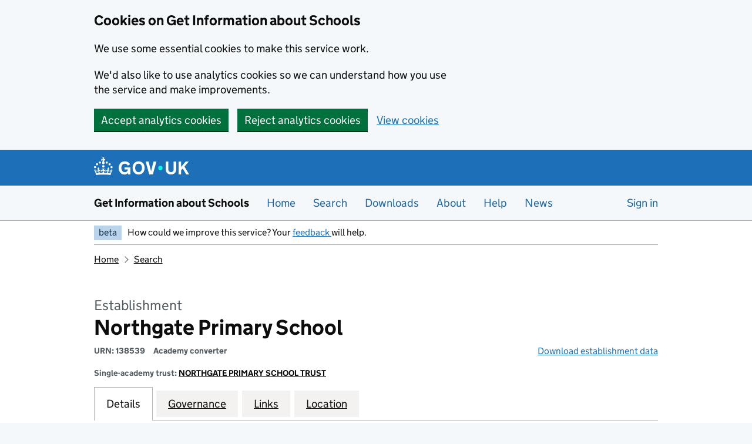

--- FILE ---
content_type: text/html; charset=utf-8
request_url: https://get-information-schools.service.gov.uk/Establishments/Establishment/Details/138539
body_size: 16630
content:

<!doctype html>
<html lang="en" class="govuk-template govuk-template--rebranded">
<head>
    <meta charset="utf-8">
    <meta name="viewport" content="width=device-width, initial-scale=1, viewport-fit=cover">
    <meta name="theme-color" content="blue">
    <title>Northgate Primary School - GOV.UK</title>
    <meta http-equiv="X-UA-Compatible" content="IE=edge">
    <link href="/public/assets/stylesheets/main.css?v=2025.11.14.1" rel="stylesheet" type="text/css">

    <!-- Clarity -->
    <!-- End Clarity -->
    <!-- Google Tag Manager -->
    <!-- End Google Tag Manager -->


    <meta name="google-site-verification" content="uRt7CAkfClOB8Jig6Pw2-DELUWuuyG2kYKip0UThxhg" />
    <meta http-equiv="content-type" content="text/html; charset=UTF-8" />
    <meta name="viewport" content="width=device-width, initial-scale=1">
    <meta property="og:image" content="/public/govuk-frontend/images/opengraph-image.png?0.12.0">
    <meta name="description">
    <meta name="keywords" content="Get Information about Schools" />

    <script nonce="qCUStjlBCy8D0DEEiP4t8g+CE5LMkylL5Pzs6xx++60=">
        (function () {
            if (navigator.userAgent.match(/IEMobile\/10\.0/)) {
                var d = document, c = "appendChild", a = d.createElement("style");
                a[c](d.createTextNode("@-ms-viewport{width:auto!important}"));
                d.getElementsByTagName("head")[0][c](a);
            }
        })();
    </script>

    <link rel="shortcut icon" sizes="16x16 32x32 48x48" href="/public/govuk-frontend/images/favicon.ico" type="image/x-icon">
    <link rel="mask-icon" href="/public/govuk-frontend/images/govuk-mask-icon.svg" color="blue">
    <link rel="apple-touch-icon" sizes="180x180" href="/public/govuk-frontend/images/govuk-apple-touch-icon-180x180.png">
    <link rel="apple-touch-icon" sizes="167x167" href="/public/govuk-frontend/images/govuk-apple-touch-icon-167x167.png">
    <link rel="apple-touch-icon" sizes="152x152" href="/public/govuk-frontend/images/govuk-apple-touch-icon-152x152.png">
    <link rel="apple-touch-icon" href="/public/govuk-frontend/images/govuk-apple-touch-icon.png">


    
    


    <input name="__RequestVerificationToken" type="hidden" value="JsX8N0_6nqOU71iSWTUs_A5eOGo5ptO4H9e0emno6dRTWvZ1kx81btjYWS7IBj5283_S3McBc7txDIiRm_AFqX_WzCVSN6DlU1PrxTRMFks1" />
    <meta name="csrf-token" content="c601YezYK9_ZAG9ENvIgOm_v0UzXythbqoVvQMyRecTkuNQgl96pcEe6fTgMtDGujget150RZ33ARH_WE3FSKPde97rUlZnnKTZCvkLLv8I1" />

</head>
<body class="govuk-template__body no-js govuk-frontend-supported" data-module="app-navigation" id="top">
    <!-- Google Tag Manager (noscript) -->
    <!-- End Google Tag Manager (noscript) -->

        <script type="text/javascript" nonce="qCUStjlBCy8D0DEEiP4t8g+CE5LMkylL5Pzs6xx++60=">
            document.body.className = document.body.className.replace(/\bno-js\b/, 'js-enabled');
            if (!('ontouchstart' in document.documentElement)) { document.body.className += ' no-touch'; }
            if (navigator.userAgent.indexOf('Mac OS X') > -1) { document.body.className += ' is-mac'; }
        </script>
    



    <div id="app">
    

    <a href="#main-content" class="govuk-skip-link">Skip to main content</a>

        <div class="govuk-cookie-banner " data-nosnippet role="region" aria-label="Cookies on Get Information about schools" id="cookie-banner">
            <div class="govuk-cookie-banner__message govuk-width-container">

                <div class="govuk-grid-row">
                    <div class="govuk-grid-column-two-thirds">
                        <h2 class="govuk-cookie-banner__heading govuk-heading-m">Cookies on Get Information about Schools</h2>

                        <div class="govuk-cookie-banner__content">
                            <p>We use some essential cookies to make this service work.</p>
                            <p>We&apos;d also like to use analytics cookies so we can understand how you use the service and make improvements.</p>
                        </div>
<form action="/CookieChoices" method="post"><input name="__RequestVerificationToken" type="hidden" value="LNPsztcXabq5QjmfiSp0I-SZYWZqfJheyUNqOGL2h59NLHnNlNJgutdc4WhZFCPg7Tr-3ANXDqqU3C-3ZDYkt4uN2ERTZWS-MOzHwd9wz_k1" />                            <input type="hidden" name="OriginatingPage" value="https://get-information-schools.service.gov.uk/Establishments/Establishment/Details/138539" />
                            <div class="govuk-button-group">
                                <button value="true" type="submit" name="acceptAnalyticsCookies" class="govuk-button" data-module="govuk-button">
                                    Accept analytics cookies
                                </button>
                                <button value="false" type="submit" name="acceptAnalyticsCookies" class="govuk-button" data-module="govuk-button">
                                    Reject analytics cookies
                                </button>
                                <a class="govuk-link" href="/cookies">View cookies</a>
                            </div>
</form>                    </div>
                </div>
            </div>
        </div>
    
    <!--end global-cookie-message-->

    <header class="govuk-header govuk-header--full-width-border" data-module="govuk-header">
        <div class="govuk-header__container govuk-width-container">
            <div class="govuk-header__logo">
                <a href="#" class="govuk-header__link govuk-header__link--homepage">
                    <svg focusable="false"
                         role="img"
                         xmlns="http://www.w3.org/2000/svg"
                         viewBox="0 0 324 60"
                         height="30"
                         width="162"
                         fill="currentcolor" class="govuk-header__logotype" aria-label="GOV.UK">
                        <title>GOV.UK</title>
                        <g>
                            <circle cx="20" cy="17.6" r="3.7" />
                            <circle cx="10.2" cy="23.5" r="3.7" />
                            <circle cx="3.7" cy="33.2" r="3.7" />
                            <circle cx="31.7" cy="30.6" r="3.7" />
                            <circle cx="43.3" cy="17.6" r="3.7" />
                            <circle cx="53.2" cy="23.5" r="3.7" />
                            <circle cx="59.7" cy="33.2" r="3.7" />
                            <circle cx="31.7" cy="30.6" r="3.7" />
                            <path d="M33.1,9.8c.2-.1.3-.3.5-.5l4.6,2.4v-6.8l-4.6,1.5c-.1-.2-.3-.3-.5-.5l1.9-5.9h-6.7l1.9,5.9c-.2.1-.3.3-.5.5l-4.6-1.5v6.8l4.6-2.4c.1.2.3.3.5.5l-2.6,8c-.9,2.8,1.2,5.7,4.1,5.7h0c3,0,5.1-2.9,4.1-5.7l-2.6-8ZM37,37.9s-3.4,3.8-4.1,6.1c2.2,0,4.2-.5,6.4-2.8l-.7,8.5c-2-2.8-4.4-4.1-5.7-3.8.1,3.1.5,6.7,5.8,7.2,3.7.3,6.7-1.5,7-3.8.4-2.6-2-4.3-3.7-1.6-1.4-4.5,2.4-6.1,4.9-3.2-1.9-4.5-1.8-7.7,2.4-10.9,3,4,2.6,7.3-1.2,11.1,2.4-1.3,6.2,0,4,4.6-1.2-2.8-3.7-2.2-4.2.2-.3,1.7.7,3.7,3,4.2,1.9.3,4.7-.9,7-5.9-1.3,0-2.4.7-3.9,1.7l2.4-8c.6,2.3,1.4,3.7,2.2,4.5.6-1.6.5-2.8,0-5.3l5,1.8c-2.6,3.6-5.2,8.7-7.3,17.5-7.4-1.1-15.7-1.7-24.5-1.7h0c-8.8,0-17.1.6-24.5,1.7-2.1-8.9-4.7-13.9-7.3-17.5l5-1.8c-.5,2.5-.6,3.7,0,5.3.8-.8,1.6-2.3,2.2-4.5l2.4,8c-1.5-1-2.6-1.7-3.9-1.7,2.3,5,5.2,6.2,7,5.9,2.3-.4,3.3-2.4,3-4.2-.5-2.4-3-3.1-4.2-.2-2.2-4.6,1.6-6,4-4.6-3.7-3.7-4.2-7.1-1.2-11.1,4.2,3.2,4.3,6.4,2.4,10.9,2.5-2.8,6.3-1.3,4.9,3.2-1.8-2.7-4.1-1-3.7,1.6.3,2.3,3.3,4.1,7,3.8,5.4-.5,5.7-4.2,5.8-7.2-1.3-.2-3.7,1-5.7,3.8l-.7-8.5c2.2,2.3,4.2,2.7,6.4,2.8-.7-2.3-4.1-6.1-4.1-6.1h10.6,0Z" />
                        </g>
                        <circle class="govuk-logo-dot" cx="226" cy="36" r="7.3" />
                        <path d="M93.94 41.25c.4 1.81 1.2 3.21 2.21 4.62 1 1.4 2.21 2.41 3.61 3.21s3.21 1.2 5.22 1.2 3.61-.4 4.82-1c1.4-.6 2.41-1.4 3.21-2.41.8-1 1.4-2.01 1.61-3.01s.4-2.01.4-3.01v.14h-10.86v-7.02h20.07v24.08h-8.03v-5.56c-.6.8-1.38 1.61-2.19 2.41-.8.8-1.81 1.2-2.81 1.81-1 .4-2.21.8-3.41 1.2s-2.41.4-3.81.4a18.56 18.56 0 0 1-14.65-6.63c-1.6-2.01-3.01-4.41-3.81-7.02s-1.4-5.62-1.4-8.83.4-6.02 1.4-8.83a20.45 20.45 0 0 1 19.46-13.65c3.21 0 4.01.2 5.82.8 1.81.4 3.61 1.2 5.02 2.01 1.61.8 2.81 2.01 4.01 3.21s2.21 2.61 2.81 4.21l-7.63 4.41c-.4-1-1-1.81-1.61-2.61-.6-.8-1.4-1.4-2.21-2.01-.8-.6-1.81-1-2.81-1.4-1-.4-2.21-.4-3.61-.4-2.01 0-3.81.4-5.22 1.2-1.4.8-2.61 1.81-3.61 3.21s-1.61 2.81-2.21 4.62c-.4 1.81-.6 3.71-.6 5.42s.8 5.22.8 5.22Zm57.8-27.9c3.21 0 6.22.6 8.63 1.81 2.41 1.2 4.82 2.81 6.62 4.82S170.2 24.39 171 27s1.4 5.62 1.4 8.83-.4 6.02-1.4 8.83-2.41 5.02-4.01 7.02-4.01 3.61-6.62 4.82-5.42 1.81-8.63 1.81-6.22-.6-8.63-1.81-4.82-2.81-6.42-4.82-3.21-4.41-4.01-7.02-1.4-5.62-1.4-8.83.4-6.02 1.4-8.83 2.41-5.02 4.01-7.02 4.01-3.61 6.42-4.82 5.42-1.81 8.63-1.81Zm0 36.73c1.81 0 3.61-.4 5.02-1s2.61-1.81 3.61-3.01 1.81-2.81 2.21-4.41c.4-1.81.8-3.61.8-5.62 0-2.21-.2-4.21-.8-6.02s-1.2-3.21-2.21-4.62c-1-1.2-2.21-2.21-3.61-3.01s-3.21-1-5.02-1-3.61.4-5.02 1c-1.4.8-2.61 1.81-3.61 3.01s-1.81 2.81-2.21 4.62c-.4 1.81-.8 3.61-.8 5.62 0 2.41.2 4.21.8 6.02.4 1.81 1.2 3.21 2.21 4.41s2.21 2.21 3.61 3.01c1.4.8 3.21 1 5.02 1Zm36.32 7.96-12.24-44.15h9.83l8.43 32.77h.4l8.23-32.77h9.83L200.3 58.04h-12.24Zm74.14-7.96c2.18 0 3.51-.6 3.51-.6 1.2-.6 2.01-1 2.81-1.81s1.4-1.81 1.81-2.81a13 13 0 0 0 .8-4.01V13.9h8.63v28.15c0 2.41-.4 4.62-1.4 6.62-.8 2.01-2.21 3.61-3.61 5.02s-3.41 2.41-5.62 3.21-4.62 1.2-7.02 1.2-5.02-.4-7.02-1.2c-2.21-.8-4.01-1.81-5.62-3.21s-2.81-3.01-3.61-5.02-1.4-4.21-1.4-6.62V13.9h8.63v26.95c0 1.61.2 3.01.8 4.01.4 1.2 1.2 2.21 2.01 2.81.8.8 1.81 1.4 2.81 1.81 0 0 1.34.6 3.51.6Zm34.22-36.18v18.92l15.65-18.92h10.82l-15.03 17.32 16.03 26.83h-10.21l-11.44-20.21-5.62 6.22v13.99h-8.83V13.9" />
                    </svg>
                </a>
            </div>
        </div>
    </header>
    <!--end header-->

    <div class="govuk-service-navigation" data-module="govuk-service-navigation">
        <div class="govuk-width-container">
            <div class="govuk-service-navigation__container">
                <span class="govuk-service-navigation__service-name">
                    <a class="govuk-service-navigation__link" href="/" id="proposition-name">Get Information about Schools</a>
                </span>

                <nav aria-label="Menu" class="govuk-service-navigation__wrapper">
                    <button type="button" class="govuk-service-navigation__toggle govuk-js-service-navigation-toggle" aria-controls="navigation" hidden>
                        Menu
                    </button>

                    <ul class="govuk-service-navigation__list" id="navigation">
                        <li class="govuk-service-navigation__item"><a class="govuk-service-navigation__link" href="/" id="home-link">Home</a></li>
                        <li class="govuk-service-navigation__item"><a class="govuk-service-navigation__link" href="/Search" id="search-link">Search</a></li>
                        <li class="govuk-service-navigation__item"><a class="govuk-service-navigation__link" href="/Downloads" id="downloads-link">Downloads</a></li>


                        <li class="govuk-service-navigation__item"><a class="govuk-service-navigation__link" href="/about" id="about-link">About</a></li>
                        <li class="govuk-service-navigation__item"><a class="govuk-service-navigation__link" href="/help" id="help-link">Help</a></li>
                        <li class="govuk-service-navigation__item"><a class="govuk-service-navigation__link" href="/News" id="news-link">News</a></li>

                            <li class="govuk-service-navigation__item" style="margin-left: auto;">
                                <a Class="govuk-service-navigation__link" href="/Account/Login?returnUrl=%2FEstablishments%2FEstablishment%2FDetails%2F138539" id="login-link" rel="nofollow">Sign in</a>
                            </li>
                    </ul>
                </nav>
            </div>
        </div>
    </div>

    


    <!--end global-header-bar-->

    <div class="govuk-width-container govuk-width-container">
        <div class="govuk-phase-banner">
    <p class="govuk-phase-banner__content">
        <strong class="govuk-tag govuk-phase-banner__content__tag">
            beta
        </strong>
        <span class="govuk-phase-banner__text">
            How could we improve this service? Your
            <a href="https://forms.office.com/Pages/ResponsePage.aspx?id=yXfS-grGoU2187O4s0qC-ZYZAR7wa5FMmFGoqFTjsw5UREJBVlAxSTBKWFdOMEcwTTU1M0gyVVJKRCQlQCN0PWcu">
                feedback
            </a>
            will help.
        </span>
    </p>
</div>

        
        
        







    <div class="govuk-grid-row">
        <div class="govuk-grid-column-full">
            <div class="govuk-breadcrumbs">
                <ol class="govuk-breadcrumbs__list">
                    <li class="govuk-breadcrumbs__list-item"><a class="govuk-breadcrumbs__link" href="/">Home</a></li>
                    <li class="govuk-breadcrumbs__list-item"><a class="govuk-breadcrumbs__link" href="/Search">Search</a></li>

                </ol>
            </div>
        </div>
    </div>


<main id="main-content" class="govuk-main-wrapper school-details" role="main">
    




<div class="govuk-grid-row">
    <div class="govuk-grid-column-full">
        <h1 class="govuk-heading-l gias-landing-heading">
            <span id="establishment-heading" class="heading-preamble">Establishment</span>
            <span id="establishment-name">Northgate Primary School</span>
        </h1>

        <p class="urn establishment-fine-detail"><abbr id="urn-label" title="Unique Reference Number">URN</abbr>: <span id="urn-value"> 138539 </span></p>
        <p id="establishment-type" class="establishment-type establishment-fine-detail">Academy converter</p>
        <p id="establishment-data-download" class="establishment-data-download">
            <a href="/Downloads/Download/Establishment/138539?state=[base64]" id="establishment-data-download-link" rel="nofollow">Download establishment data</a>
        </p>

            <div>
                <p class="establishment-fine-detail">Single-academy trust: <a class="govuk-breadcrumbs__link" href="/Groups/Group/Details/4043" id="parent-group-link">NORTHGATE PRIMARY SCHOOL TRUST</a></p>
            </div>


        </div>
    </div>




<div class="govuk-grid-row">
    <div class="govuk-grid-column-full">
        <div class="gias-tabs-wrapper">
            <div class="tab-wrap" id="school-tab-wrap">
                <ul class="gias-tabs">
                        <li class="gias-tabs__list-item">
                            <a href="#school-dashboard" id="details-tab-link" class="gias-tabs__tab">Details</a>
                        </li>

                        <li class="gias-tabs__list-item">
                            <a href="#school-governance" id="governance-tab-link" class="gias-tabs__tab">Governance</a>
                        </li>



                        <li class="gias-tabs__list-item">
                            <a href="#school-links" id="links-tab-link" class="gias-tabs__tab">Links</a>
                        </li>

                        <li class="gias-tabs__list-item">
                            <a href="#school-location" id="location-tab-link" class="gias-tabs__tab">Location</a>
                        </li>


                </ul>
            </div>
            <div class="tab-content-wrapper gias-tabs-content">
<div id="school-dashboard" class="tab-content">



        <a href="#details-summary" class="govuk-skip-link">Skip map</a>
        <div class="landing-page-map-container">
            <a href="#map" id="map-toggle" class="map-toggle" role="button">Show map</a>
            <div id="map" class="school-detail-map"
                 data-latlng="[0.14955499755222,51.8759747732935]"
                 data-school-name="Northgate Primary School"
                 data-school-address="Cricketfield Lane, Bishop&#39;s Stortford, Hertfordshire, CM23 2RL">
            </div>
        </div>

    <div class="detail-summary" id="details-summary">
        <dl class="govuk-summary-list">
<div class="govuk-summary-list__row">
    <dt class="govuk-summary-list__key">Address</dt>
    <dd class="govuk-summary-list__value">Cricketfield Lane, Bishop&#39;s Stortford, Hertfordshire, CM23 2RL</dd>
</div>
<div class="govuk-summary-list__row">
    <dt id="local-authority-key" class="govuk-summary-list__key">Local authority</dt>
    <dd class="govuk-summary-list__value">
            <a id="local-authority-value" href="/Establishments/Search?searchtype=ByLocalAuthority&d=141">
                Hertfordshire
            </a>
            (919)
    </dd>
</div>
<div class="govuk-summary-list__row">
    <dt id="head-teacher-label-key" class="govuk-summary-list__key">Headteacher<span class="govuk-visually-hidden"> </span>/<span class="govuk-visually-hidden"> </span>Principal</dt>
    <dd id="head-teacher-value" class="govuk-summary-list__value">
            Mrs
                    Jane
                    Tanner
    </dd>
</div>



    <div class="govuk-summary-list__row">
        <dt class="govuk-summary-list__key">
            Age range
            <a href="#help-text-age-range" class="help-icon modal-link">
                <span class="govuk-visually-hidden">Help with age range field</span>
                    <span class="govuk-visually-hidden">Opens a dialog</span>

            </a>
        </dt>
        <dd class="govuk-summary-list__value">
                3 to 11
        </dd>
    </div>

<div class="govuk-summary-list__row">
    <dt id="education-phase-key" class="govuk-summary-list__key">Phase of education</dt>
    <dd id="education-phase-value" class="govuk-summary-list__value">
        Primary
    </dd>
</div>
    <div class="govuk-summary-list__row">
        <dt class="govuk-summary-list__key">School type</dt>
        <dd id="school-type-value" class="govuk-summary-list__value">
            Academy converter
        </dd>
    </div>


    <div class="govuk-summary-list__row">
        <dt class="govuk-summary-list__key">Single-academy trust</dt>
        <dd class="govuk-summary-list__value">
            <a href="/Groups/Group/Details/4043">NORTHGATE PRIMARY SCHOOL TRUST</a>
        </dd>
    </div>

    <div class="govuk-summary-list__row">
        <dt class="govuk-summary-list__key">Gender of entry</dt>
        <dd class="govuk-summary-list__value">
            Mixed
        </dd>
    </div>
<div class="govuk-summary-list__row">

    <dt class="govuk-summary-list__key">ID</dt>
    <dd class="govuk-summary-list__value">
        <abbr title="Unique Reference Number">URN</abbr>: 138539,
            DfE number: 919/2009<br />
                    <abbr title="UK Provider Reference Number">UKPRN</abbr>: 10037846
    </dd>
</div>
<div class="govuk-summary-list__row">
    <dt class="govuk-summary-list__key">Establishment status</dt>
    <dd id="establishment-status-value" class="govuk-summary-list__value">
Open    </dd>
</div>
    <div class="govuk-summary-list__row">
        <dt class="govuk-summary-list__key">Admissions policy</dt>
        <dd class="govuk-summary-list__value">
            Not applicable
        </dd>
    </div>

    <div class="govuk-summary-list__row">
        <dt id="website-key" class="govuk-summary-list__key">Website</dt>
        <dd id="website-value" class="govuk-summary-list__value">
                <a href="http://www.northgate.herts.sch.uk/" target="_blank" rel="noreferrer noopener">
                    http://www.northgate.herts.sch.uk/ (opens in new tab)
                </a>
        </dd>
    </div>

    <div class="govuk-summary-list__row">
        <dt class="govuk-summary-list__key">Telephone</dt>
        <dd class="govuk-summary-list__value">01279652376</dd>
    </div>
    <div class="govuk-summary-list__row">
        <dt class="govuk-summary-list__key" id="ofsted-rating-and-reports-key">Ofsted rating and reports</dt>
        <dd class="govuk-summary-list__value" id="ofsted-rating-and-reports-value">




            <div class="govuk-!-margin-bottom-3">
                <a href="http://www.ofsted.gov.uk/oxedu_providers/full/(urn)/138539" target="_blank" rel="noreferrer noopener">
                    Ofsted report (opens in new tab)
                </a>
            </div>

            <details class="govuk-details">
                <summary class="govuk-details__summary">
                    <span class="govuk-details__summary-text">
                        Why the rating is not displayed
                    </span>
                </summary>
                <div class="govuk-details__text">
                    From September 2024, Ofsted no longer makes an overall effectiveness judgement in inspections of state-funded schools.
                </div>
            </details>
        </dd>
    </div>

<dl class="govuk-summary-list__row">
    <dt class="govuk-summary-list__key" id="data-from-other-services-key">Data from other services</dt>
    <dd class="govuk-summary-list__value" id="data-from-other-services-value">
        <ul class="govuk-list">
                            <li>
                    <a href="https://www.compare-school-performance.service.gov.uk/school/138539/northgate-primary-school" id="cscp-link" rel="noreferrer noopener" target="_blank">
                        Compare School and College Performance in England (opens in new tab)
                    </a>
                </li>
        </ul>
    </dd>
</dl>





                <div class="govuk-summary-list__row">
                    <dt class="govuk-summary-list__key">Religious character</dt>
                    <dd class="govuk-summary-list__value">
                        Does not apply
                    </dd>
                </div>

                <div class="govuk-summary-list__row">
                    <dt class="govuk-summary-list__key">Diocese</dt>
                    <dd class="govuk-summary-list__value">Not applicable</dd>
                </div>

                <div class="govuk-summary-list__row">
                    <dt class="govuk-summary-list__key">Religious ethos</dt>
                    <dd class="govuk-summary-list__value">
                        Does not apply
                    </dd>
                </div>

                <div class="govuk-summary-list__row">
                    <dt class="govuk-summary-list__key">Boarders</dt>
                    <dd class="govuk-summary-list__value">No boarders</dd>
                </div>

                <div class="govuk-summary-list__row">
                    <dt class="govuk-summary-list__key">Nursery provision</dt>
                    <dd class="govuk-summary-list__value">Has Nursery Classes</dd>
                </div>

                <div class="govuk-summary-list__row">
                    <dt class="govuk-summary-list__key">Official sixth form</dt>
                    <dd class="govuk-summary-list__value">Does not have a sixth form</dd>
                </div>

                <div class="govuk-summary-list__row">
                    <dt class="govuk-summary-list__key">
                        School capacity
                        <a href="#help-text-school-capacity" class="help-icon modal-link">
                            <span class="govuk-visually-hidden">Help with school capacity field</span>
                                <span class="govuk-visually-hidden">Opens a dialog</span>

                        </a>
                    </dt>
                    <dd class="govuk-summary-list__value">480</dd>
                </div>

                <div class="govuk-summary-list__row">
                    <dt class="govuk-summary-list__key">Number of pupils</dt>
                    <dd class="govuk-summary-list__value">449</dd>
                </div>

                <div class="govuk-summary-list__row">
                    <dt class="govuk-summary-list__key">Section 41 approved</dt>
                    <dd class="govuk-summary-list__value">Not applicable</dd>
                </div>
            
            <div class="govuk-summary-list__row">
                <dt class="govuk-summary-list__key">Open date</dt>
                <dd class="govuk-summary-list__value">
                    1 August 2012
                </dd>
            </div>
            <div class="govuk-summary-list__row">
                <dt class="govuk-summary-list__key">Reason establishment opened</dt>
                <dd class="govuk-summary-list__value">Academy Converter</dd>
            </div>


                <div class="govuk-summary-list__row">
                    <dt class="govuk-summary-list__key">Closed date</dt>
                    <dd class="govuk-summary-list__value">Not recorded</dd>
                </div>
                <div class="govuk-summary-list__row">
                    <dt class="govuk-summary-list__key">Reason establishment closed</dt>
                    <dd class="govuk-summary-list__value">Not recorded</dd>
                </div>












                <div class="govuk-summary-list__row">
                    <dt class="govuk-summary-list__key">Special classes</dt>
                    <dd class="govuk-summary-list__value">No Special Classes</dd>
                </div>

                <div class="govuk-summary-list__row">
                    <dt class="govuk-summary-list__key">
                        Number of pupils eligible for free school meals
                        <a href="#help-text-fsm" class="help-icon modal-link">
                            <span class="govuk-visually-hidden">Help with number of pupils eligible for free school meals field</span>
                                <span class="govuk-visually-hidden">Opens a dialog</span>

                        </a>
                    </dt>
                    <dd class="govuk-summary-list__value">18</dd>
                </div>

                <div class="govuk-summary-list__row">
                    <dt class="govuk-summary-list__key">
                        Percentage of children eligible for free school meals
                        <a href="#help-text-fsm-percentage" class="help-icon modal-link">
                            <span class="govuk-visually-hidden">Help with percentage of children eligible for free school meals field</span>
                                <span class="govuk-visually-hidden">Opens a dialog</span>

                        </a>
                    </dt>
                    <dd class="govuk-summary-list__value">4.2%</dd>
                </div>






                <div class="govuk-summary-list__row">
                    <dt class="govuk-summary-list__key">Date last changed<span class="govuk-visually-hidden"> </span>/<span class="govuk-visually-hidden"> </span>confirmed</dt>
                    <dd id="confirmed-date-value" class="govuk-summary-list__value">2 December 2025</dd>
                </div>

            <!-- Online Provider content -->



            <!-- Online Provider content -->

                <div class="govuk-summary-list__row">
                    <dt class="govuk-summary-list__key">Type of SEN provision</dt>
                    <dd class="govuk-summary-list__value">
                        
                    </dd>
                </div>











                <div class="govuk-summary-list__row">
                    <dt class="govuk-summary-list__key">Type of resourced provision</dt>
                    <dd class="govuk-summary-list__value">Not recorded</dd>
                </div>

                <div class="govuk-summary-list__row">
                    <dt class="govuk-summary-list__key">Resourced provision number on roll</dt>
                    <dd class="govuk-summary-list__value"></dd>
                </div>

                <div class="govuk-summary-list__row">
                    <dt class="govuk-summary-list__key">Resourced provision capacity</dt>
                    <dd class="govuk-summary-list__value"></dd>
                </div>

                <div class="govuk-summary-list__row">
                    <dt class="govuk-summary-list__key">Special Educational Needs (SEN) unit number on roll</dt>
                    <dd class="govuk-summary-list__value"></dd>
                </div>

                <div class="govuk-summary-list__row">
                    <dt class="govuk-summary-list__key">Special Educational Needs (SEN) unit capacity</dt>
                    <dd class="govuk-summary-list__value"></dd>
                </div>







        </dl>

    </div>


        <a class="back-to-top-link" href="#top">
        <svg role="presentation" focusable="false" class="back-to-top-icon" xmlns="http://www.w3.org/2000/svg" width="13" height="17" viewBox="0 0 13 17">
            <path fill="currentColor" d="M6.5 0L0 6.5 1.4 8l4-4v12.7h2V4l4.3 4L13 6.4z"></path>
        </svg>
        Back to top
    </a>

</div>

<div id="school-governance" class="tab-content">


    




    <div class="govuk-grid-row">
        <div class="govuk-grid-column-two-thirds">
            <p class="govuk-body-s">
            </p>
        </div>
    </div>
    <div class="govuk-grid-row">
        <div class="govuk-grid-column-two-thirds">
            <div class="governors-section">
    <h2 class="govuk-heading-s">Legal duty to provide governance information</h2>
    <details class="govuk-details govuk-!-font-size-16" data-module="govuk-details">
        <summary class="govuk-details__summary">
            <span class="govuk-details__summary-text">
                More details
            </span>
        </summary>
        <div class="govuk-details__text">
            <p class="govuk-!-font-size-16">
                All maintained school governing bodies and academy trusts have a legal duty to provide all of the governance information requested on this page in so far as it is available to them.
            </p>
            <p class="govuk-!-font-size-16">
                This will increase the transparency of governance arrangements. It will enable schools and the department to identify more quickly and accurately individuals who are involved in governance, and who govern in more than one context.
            </p>
            <p class="govuk-!-font-size-16">
                The information requested says nothing in itself about a person's suitability to govern. However, it is essential information for the department to be able to uniquely identify an individual and in a small number of cases conduct checks to confirm their suitability for this important and influential role.
            </p>
            <p class="govuk-!-font-size-16">
                You should provide all of the information requested insofar as it is available to you. A minimum set of information needs to be provided before a record can be saved.
            </p>
            <p class="govuk-!-font-size-16">
                A suggested privacy notice for schools is available for download:
                <a target="_blank" rel="noreferrer noopener" href="https://www.gov.uk/government/publications/data-protection-and-privacy-privacy-notices">
                    https://www.gov.uk/government/publications/data-protection-and-privacy-privacy-notices (opens in new tab)
                </a>
            </p>
        </div>
    </details>
</div>


        </div>
    </div>



    <div class="govuk-grid-row">
        <div class="govuk-grid-column-full">

<div class="governor-grid">
        <h2 class="govuk-heading-m" id="governance-professional---single-academy-trust-sat-heading">Governance professional - single-academy trust (SAT)</h2>
                <p class="govuk-body-s">Not recorded</p>
</div>

<div class="governor-grid">
        <h2 class="govuk-heading-m" id="chair-of-trustees-heading">Chair of trustees</h2>
                    <table class="govuk-table gias-table list-table sortable-table governors">
                    <caption class="govuk-visually-hidden">Chair of trustees</caption>
                    <thead class="govuk-table__head">
                    <tr class="govuk-table__row">
                                <th scope="col" class="govuk-table__header col-name ">
                                    <a href="#" class="js-sort-header" data-sort-key="name" data-sort-type="sortText">
                                        Name
                                    </a>
                                </th>
                                <th scope="col" class="govuk-table__header col-gid ">
                                    <a href="#" class="js-sort-header" data-sort-key="gid" data-sort-type="">
                                        Governance role identifier (GID)
                                    </a>
                                </th>
                                <th scope="col" class="govuk-table__header col-appointed ">
                                    <a href="#" class="js-sort-header" data-sort-key="appointed" data-sort-type="sortText">
                                        Appointed by
                                    </a>
                                </th>
                                <th scope="col" class="govuk-table__header col-fromDate ">
                                    <a href="#" class="js-sort-header" data-sort-key="fromDate" data-sort-type="sortDate">
                                        From
                                    </a>
                                </th>
                                <th scope="col" class="govuk-table__header col-toDate ">
                                    <a href="#" class="js-sort-header" data-sort-key="toDate" data-sort-type="sortDate">
                                        To
                                    </a>
                                </th>
                    </tr>
                    </thead>
                    <tbody class="govuk-table__body">
                        <tr class="govuk-table__row">
                                <td data-label="Name" class="govuk-table__cell" id="chair-of-trustees-name-value">
                                    Mr Paul Baxter
                                </td>
                                <td data-label="Governance role identifier (GID)" class="govuk-table__cell" id="chair-of-trustees-governance-role-identifier-gid-value">
                                    1850555
                                </td>
                                <td data-label="Appointed by" class="govuk-table__cell" id="chair-of-trustees-appointed-by-value">
                                    Appointed by GB/board
                                </td>
                                <td data-label="From" class="govuk-table__cell" id="chair-of-trustees-from-value">
                                    9 October 2025
                                </td>
                                <td data-label="To" class="govuk-table__cell" id="chair-of-trustees-to-value">
                                    8 October 2029
                                </td>
                        </tr>
                    </tbody>
                </table>
</div>

<div class="governor-grid">
        <h2 class="govuk-heading-m" id="trustees-heading">Trustees</h2>
                    <table class="govuk-table gias-table list-table sortable-table governors">
                    <caption class="govuk-visually-hidden">Trustees</caption>
                    <thead class="govuk-table__head">
                    <tr class="govuk-table__row">
                                <th scope="col" class="govuk-table__header col-name ">
                                    <a href="#" class="js-sort-header" data-sort-key="name" data-sort-type="sortText">
                                        Name
                                    </a>
                                </th>
                                <th scope="col" class="govuk-table__header col-gid ">
                                    <a href="#" class="js-sort-header" data-sort-key="gid" data-sort-type="">
                                        Governance role identifier (GID)
                                    </a>
                                </th>
                                <th scope="col" class="govuk-table__header col-appointed ">
                                    <a href="#" class="js-sort-header" data-sort-key="appointed" data-sort-type="sortText">
                                        Appointed by
                                    </a>
                                </th>
                                <th scope="col" class="govuk-table__header col-fromDate ">
                                    <a href="#" class="js-sort-header" data-sort-key="fromDate" data-sort-type="sortDate">
                                        From
                                    </a>
                                </th>
                                <th scope="col" class="govuk-table__header col-toDate ">
                                    <a href="#" class="js-sort-header" data-sort-key="toDate" data-sort-type="sortDate">
                                        To
                                    </a>
                                </th>
                    </tr>
                    </thead>
                    <tbody class="govuk-table__body">
                        <tr class="govuk-table__row">
                                <td data-label="Name" class="govuk-table__cell" id="trustees-name-value">
                                    Mrs Emma Doris
                                </td>
                                <td data-label="Governance role identifier (GID)" class="govuk-table__cell" id="trustees-governance-role-identifier-gid-value">
                                    1821642
                                </td>
                                <td data-label="Appointed by" class="govuk-table__cell" id="trustees-appointed-by-value">
                                    Appointed by academy members
                                </td>
                                <td data-label="From" class="govuk-table__cell" id="trustees-from-value">
                                    18 June 2025
                                </td>
                                <td data-label="To" class="govuk-table__cell" id="trustees-to-value">
                                    17 June 2029
                                </td>
                        </tr>
                        <tr class="govuk-table__row">
                                <td data-label="Name" class="govuk-table__cell" id="trustees-name-value">
                                    Mrs Sally Fenton
                                </td>
                                <td data-label="Governance role identifier (GID)" class="govuk-table__cell" id="trustees-governance-role-identifier-gid-value">
                                    1821643
                                </td>
                                <td data-label="Appointed by" class="govuk-table__cell" id="trustees-appointed-by-value">
                                    Appointed by academy members
                                </td>
                                <td data-label="From" class="govuk-table__cell" id="trustees-from-value">
                                    18 June 2025
                                </td>
                                <td data-label="To" class="govuk-table__cell" id="trustees-to-value">
                                    17 June 2029
                                </td>
                        </tr>
                        <tr class="govuk-table__row">
                                <td data-label="Name" class="govuk-table__cell" id="trustees-name-value">
                                    Ms Sarah Wilson
                                </td>
                                <td data-label="Governance role identifier (GID)" class="govuk-table__cell" id="trustees-governance-role-identifier-gid-value">
                                    1821644
                                </td>
                                <td data-label="Appointed by" class="govuk-table__cell" id="trustees-appointed-by-value">
                                    Appointed by academy members
                                </td>
                                <td data-label="From" class="govuk-table__cell" id="trustees-from-value">
                                    18 June 2025
                                </td>
                                <td data-label="To" class="govuk-table__cell" id="trustees-to-value">
                                    17 June 2029
                                </td>
                        </tr>
                        <tr class="govuk-table__row">
                                <td data-label="Name" class="govuk-table__cell" id="trustees-name-value">
                                    Ms Elly Shepherd
                                </td>
                                <td data-label="Governance role identifier (GID)" class="govuk-table__cell" id="trustees-governance-role-identifier-gid-value">
                                    1766523
                                </td>
                                <td data-label="Appointed by" class="govuk-table__cell" id="trustees-appointed-by-value">
                                    Elected by school staff
                                </td>
                                <td data-label="From" class="govuk-table__cell" id="trustees-from-value">
                                    4 September 2023
                                </td>
                                <td data-label="To" class="govuk-table__cell" id="trustees-to-value">
                                    3 September 2027
                                </td>
                        </tr>
                        <tr class="govuk-table__row">
                                <td data-label="Name" class="govuk-table__cell" id="trustees-name-value">
                                    Mrs Ros Fraser
                                </td>
                                <td data-label="Governance role identifier (GID)" class="govuk-table__cell" id="trustees-governance-role-identifier-gid-value">
                                    1366360
                                </td>
                                <td data-label="Appointed by" class="govuk-table__cell" id="trustees-appointed-by-value">
                                    Elected by parents
                                </td>
                                <td data-label="From" class="govuk-table__cell" id="trustees-from-value">
                                    4 February 2019
                                </td>
                                <td data-label="To" class="govuk-table__cell" id="trustees-to-value">
                                    9 February 2027
                                </td>
                        </tr>
                        <tr class="govuk-table__row">
                                <td data-label="Name" class="govuk-table__cell" id="trustees-name-value">
                                    Mr Stuart McLean
                                </td>
                                <td data-label="Governance role identifier (GID)" class="govuk-table__cell" id="trustees-governance-role-identifier-gid-value">
                                    1706977
                                </td>
                                <td data-label="Appointed by" class="govuk-table__cell" id="trustees-appointed-by-value">
                                    Elected by parents
                                </td>
                                <td data-label="From" class="govuk-table__cell" id="trustees-from-value">
                                    10 February 2023
                                </td>
                                <td data-label="To" class="govuk-table__cell" id="trustees-to-value">
                                    9 February 2027
                                </td>
                        </tr>
                        <tr class="govuk-table__row">
                                <td data-label="Name" class="govuk-table__cell" id="trustees-name-value">
                                    Mrs Catherine Waltham
                                </td>
                                <td data-label="Governance role identifier (GID)" class="govuk-table__cell" id="trustees-governance-role-identifier-gid-value">
                                    1022243
                                </td>
                                <td data-label="Appointed by" class="govuk-table__cell" id="trustees-appointed-by-value">
                                    Appointed by GB/board
                                </td>
                                <td data-label="From" class="govuk-table__cell" id="trustees-from-value">
                                    25 May 2014
                                </td>
                                <td data-label="To" class="govuk-table__cell" id="trustees-to-value">
                                    24 May 2026
                                </td>
                        </tr>
                    </tbody>
                </table>
</div>

<div class="governor-grid">
        <h2 class="govuk-heading-m" id="members-heading">Members</h2>
                    <table class="govuk-table gias-table list-table sortable-table governors">
                    <caption class="govuk-visually-hidden">Members</caption>
                    <thead class="govuk-table__head">
                    <tr class="govuk-table__row">
                                <th scope="col" class="govuk-table__header col-name ">
                                    <a href="#" class="js-sort-header" data-sort-key="name" data-sort-type="sortText">
                                        Name
                                    </a>
                                </th>
                                <th scope="col" class="govuk-table__header col-gid ">
                                    <a href="#" class="js-sort-header" data-sort-key="gid" data-sort-type="">
                                        Governance role identifier (GID)
                                    </a>
                                </th>
                                <th scope="col" class="govuk-table__header col-appointed ">
                                    <a href="#" class="js-sort-header" data-sort-key="appointed" data-sort-type="sortText">
                                        Appointed by
                                    </a>
                                </th>
                                <th scope="col" class="govuk-table__header col-fromDate ">
                                    <a href="#" class="js-sort-header" data-sort-key="fromDate" data-sort-type="sortDate">
                                        From
                                    </a>
                                </th>
                    </tr>
                    </thead>
                    <tbody class="govuk-table__body">
                        <tr class="govuk-table__row">
                                <td data-label="Name" class="govuk-table__cell" id="members-name-value">
                                    Mr Brian George Neill
                                </td>
                                <td data-label="Governance role identifier (GID)" class="govuk-table__cell" id="members-governance-role-identifier-gid-value">
                                    1239314
                                </td>
                                <td data-label="Appointed by" class="govuk-table__cell" id="members-appointed-by-value">
                                    Appointed by GB/board
                                </td>
                                <td data-label="From" class="govuk-table__cell" id="members-from-value">
                                    2 October 2013
                                </td>
                        </tr>
                        <tr class="govuk-table__row">
                                <td data-label="Name" class="govuk-table__cell" id="members-name-value">
                                    Mr Laurence Graham Foote
                                </td>
                                <td data-label="Governance role identifier (GID)" class="govuk-table__cell" id="members-governance-role-identifier-gid-value">
                                    1366361
                                </td>
                                <td data-label="Appointed by" class="govuk-table__cell" id="members-appointed-by-value">
                                    Appointed by GB/board
                                </td>
                                <td data-label="From" class="govuk-table__cell" id="members-from-value">
                                    24 September 2018
                                </td>
                        </tr>
                        <tr class="govuk-table__row">
                                <td data-label="Name" class="govuk-table__cell" id="members-name-value">
                                    Mr Malcolm Hooker
                                </td>
                                <td data-label="Governance role identifier (GID)" class="govuk-table__cell" id="members-governance-role-identifier-gid-value">
                                    1034719
                                </td>
                                <td data-label="Appointed by" class="govuk-table__cell" id="members-appointed-by-value">
                                    Appointed by GB/board
                                </td>
                                <td data-label="From" class="govuk-table__cell" id="members-from-value">
                                    1 September 2012
                                </td>
                        </tr>
                        <tr class="govuk-table__row">
                                <td data-label="Name" class="govuk-table__cell" id="members-name-value">
                                    Mr Robin Newman
                                </td>
                                <td data-label="Governance role identifier (GID)" class="govuk-table__cell" id="members-governance-role-identifier-gid-value">
                                    1547499
                                </td>
                                <td data-label="Appointed by" class="govuk-table__cell" id="members-appointed-by-value">
                                    Appointed by GB/board
                                </td>
                                <td data-label="From" class="govuk-table__cell" id="members-from-value">
                                    3 September 2021
                                </td>
                        </tr>
                        <tr class="govuk-table__row">
                                <td data-label="Name" class="govuk-table__cell" id="members-name-value">
                                    Mrs Sarah Cran
                                </td>
                                <td data-label="Governance role identifier (GID)" class="govuk-table__cell" id="members-governance-role-identifier-gid-value">
                                    1768220
                                </td>
                                <td data-label="Appointed by" class="govuk-table__cell" id="members-appointed-by-value">
                                    Appointed by academy members
                                </td>
                                <td data-label="From" class="govuk-table__cell" id="members-from-value">
                                    3 February 2023
                                </td>
                        </tr>
                    </tbody>
                </table>
</div>

<div class="governor-grid">
        <h2 class="govuk-heading-m" id="accounting-officer-heading">Accounting officer</h2>
                    <table class="govuk-table gias-table list-table sortable-table governors">
                    <caption class="govuk-visually-hidden">Accounting officer</caption>
                    <thead class="govuk-table__head">
                    <tr class="govuk-table__row">
                                <th scope="col" class="govuk-table__header col-name ">
                                    <a href="#" class="js-sort-header" data-sort-key="name" data-sort-type="sortText">
                                        Name
                                    </a>
                                </th>
                                <th scope="col" class="govuk-table__header col-gid ">
                                    <a href="#" class="js-sort-header" data-sort-key="gid" data-sort-type="">
                                        Governance role identifier (GID)
                                    </a>
                                </th>
                                <th scope="col" class="govuk-table__header col-fromDate ">
                                    <a href="#" class="js-sort-header" data-sort-key="fromDate" data-sort-type="sortDate">
                                        From
                                    </a>
                                </th>
                                <th scope="col" class="govuk-table__header col-toDate ">
                                    <a href="#" class="js-sort-header" data-sort-key="toDate" data-sort-type="sortDate">
                                        To
                                    </a>
                                </th>
                    </tr>
                    </thead>
                    <tbody class="govuk-table__body">
                        <tr class="govuk-table__row">
                                <td data-label="Name" class="govuk-table__cell" id="accounting-officer-name-value">
                                    Mrs Jane Tanner
                                </td>
                                <td data-label="Governance role identifier (GID)" class="govuk-table__cell" id="accounting-officer-governance-role-identifier-gid-value">
                                    1139723
                                </td>
                                <td data-label="From" class="govuk-table__cell" id="accounting-officer-from-value">
                                    1 January 2015
                                </td>
                                <td data-label="To" class="govuk-table__cell" id="accounting-officer-to-value">
                                    Not recorded
                                </td>
                        </tr>
                    </tbody>
                </table>
</div>

<div class="governor-grid">
        <h2 class="govuk-heading-m" id="chief-financial-officer-heading">Chief financial officer</h2>
                    <table class="govuk-table gias-table list-table sortable-table governors">
                    <caption class="govuk-visually-hidden">Chief financial officer</caption>
                    <thead class="govuk-table__head">
                    <tr class="govuk-table__row">
                                <th scope="col" class="govuk-table__header col-name ">
                                    <a href="#" class="js-sort-header" data-sort-key="name" data-sort-type="sortText">
                                        Name
                                    </a>
                                </th>
                                <th scope="col" class="govuk-table__header col-gid ">
                                    <a href="#" class="js-sort-header" data-sort-key="gid" data-sort-type="">
                                        Governance role identifier (GID)
                                    </a>
                                </th>
                                <th scope="col" class="govuk-table__header col-fromDate ">
                                    <a href="#" class="js-sort-header" data-sort-key="fromDate" data-sort-type="sortDate">
                                        From
                                    </a>
                                </th>
                                <th scope="col" class="govuk-table__header col-toDate ">
                                    <a href="#" class="js-sort-header" data-sort-key="toDate" data-sort-type="sortDate">
                                        To
                                    </a>
                                </th>
                    </tr>
                    </thead>
                    <tbody class="govuk-table__body">
                        <tr class="govuk-table__row">
                                <td data-label="Name" class="govuk-table__cell" id="chief-financial-officer-name-value">
                                    Ms Kirste Morris
                                </td>
                                <td data-label="Governance role identifier (GID)" class="govuk-table__cell" id="chief-financial-officer-governance-role-identifier-gid-value">
                                    1505709
                                </td>
                                <td data-label="From" class="govuk-table__cell" id="chief-financial-officer-from-value">
                                    12 February 2021
                                </td>
                                <td data-label="To" class="govuk-table__cell" id="chief-financial-officer-to-value">
                                    Not recorded
                                </td>
                        </tr>
                    </tbody>
                </table>
</div>
                        <h2 class="govuk-heading-m">Historic (left within last 12 months)</h2>
                        <details class="govuk-details govuk-!-font-size-16 gias-details--noborder" data-module="govuk-details">
                            <summary class="govuk-details__summary">
                                <span class="govuk-details__summary-text">
                                    <span class="gias-details-closed-text">More details</span>
                                    <span class="gias-details-open-text">Less details</span>
                                </span>
                            </summary>
                            <div class="govuk-details__text">
                                <table class="govuk-table govuk-!-font-size-16 gias-table list-table sortable-table historical governors">
                                    <caption class="govuk-visually-hidden">Historical governance</caption>
                                    <thead class="govuk-table__head">
                                        <tr class="govuk-table__row">
                                            <th scope="col" class="govuk-table__header">
                                                <a href="#" class="js-sort-header" data-sort-key="name" data-sort-type="sortText">Name</a>
                                            </th>
                                            <th scope="col" class="govuk-table__header">
                                                <a href="#" class="js-sort-header" data-sort-key="gid" data-sort-type="sortText" id="gid-header">Governance role identifier (GID)</a>
                                            </th>
                                            <th scope="col" class="govuk-table__header">
                                                <a href="#" class="js-sort-header" data-sort-key="role" data-sort-type="sortText">Role</a>
                                            </th>
                                            <th scope="col" class="govuk-table__header">
                                                <a href="#" class="js-sort-header" data-sort-key="from" data-sort-type="sortDate">From</a>
                                            </th>
                                            <th scope="col" class="govuk-table__header">
                                                <a href="#" class="js-sort-header" data-sort-key="to" data-sort-type="sortDate">To</a>
                                            </th>
                                        </tr>
                                    </thead>
                                    <tbody class="govuk-table__body">
                                            <tr class="govuk-table__row">
                                                <td data-label="Name" class="govuk-table__cell">Laurence Graham Foote</td>
                                                <td data-label="GID" class="govuk-table__cell">1558085</td>
                                                <td data-label="Appointed by" class="govuk-table__cell">Chair of trustees</td>
                                                <td data-label="From" class="govuk-table__cell">7 December 2017</td>
                                                <td data-label="To" class="govuk-table__cell">8 October 2025</td>
                                            </tr>
                                            <tr class="govuk-table__row">
                                                <td data-label="Name" class="govuk-table__cell">Lucy Grant</td>
                                                <td data-label="GID" class="govuk-table__cell">1557149</td>
                                                <td data-label="Appointed by" class="govuk-table__cell">Trustee</td>
                                                <td data-label="From" class="govuk-table__cell">3 September 2021</td>
                                                <td data-label="To" class="govuk-table__cell">2 September 2025</td>
                                            </tr>
                                            <tr class="govuk-table__row">
                                                <td data-label="Name" class="govuk-table__cell">Paul Baxter</td>
                                                <td data-label="GID" class="govuk-table__cell">1558087</td>
                                                <td data-label="Appointed by" class="govuk-table__cell">Trustee</td>
                                                <td data-label="From" class="govuk-table__cell">3 September 2021</td>
                                                <td data-label="To" class="govuk-table__cell">2 September 2025</td>
                                            </tr>
                                    </tbody>
                                </table>
                            </div>
                        </details>
        </div>
    </div>












        <a class="back-to-top-link" href="#top">
        <svg role="presentation" focusable="false" class="back-to-top-icon" xmlns="http://www.w3.org/2000/svg" width="13" height="17" viewBox="0 0 13 17">
            <path fill="currentColor" d="M6.5 0L0 6.5 1.4 8l4-4v12.7h2V4l4.3 4L13 6.4z"></path>
        </svg>
        Back to top
    </a>

</div>
<div id="school-links" class="tab-content">

        <p class="govuk-!-font-size-16">
            These establishments are linked with Northgate Primary School,
            <abbr title="Unique Reference Number">URN</abbr>: 138539. For example, they may be predecessor or successor establishments.
        </p>
        <div class="table-count">
            <p class="govuk-body-s">Showing 1 - 1 of 1</p>
        </div>
        <table class="govuk-table gias-table">
            <caption class="govuk-visually-hidden">Links</caption>
            <thead class="govuk-table__head">
                <tr class="govuk-table__row">
                    <th scope="col" class="govuk-table__header links-urn"><abbr title="Unique Reference Number">URN</abbr></th>
                    <th scope="col" class="govuk-table__header links-name">Establishment name</th>
                    <th scope="col" class="govuk-table__header links-type">Type of link</th>
                    <th scope="col" class="govuk-table__header links-date">Date linked</th>
                </tr>
            </thead>
            <tbody class="govuk-table__body">
                <tr class="govuk-table__row">
                    <td data-label="URN" id="117085"  class="govuk-table__cell"><a href="/Establishments/Establishment/Details/117085">117085</a></td>
                    <td data-label="Establishment name" id="northgate-primary-school" class="govuk-table__cell"><a href="/Establishments/Establishment/Details/117085">Northgate Primary School</a></td>
                    <td data-label="Type of link" class="govuk-table__cell">Predecessor</td>
                    <td data-label="Date linked" class="govuk-table__cell">1 August 2012</td>
                </tr>
            </tbody>
        </table>


</div>
<div id="school-location" class="tab-content">


    <div class="detail-summary">
        <dl class="govuk-summary-list">
            <div class="govuk-summary-list__row">
                <dt id="gor-key" class="govuk-summary-list__key">Government office region (GOR)</dt>
                <dd id="gor-value" class="govuk-summary-list__value">East of England</dd>
            </div>
            <div class="govuk-summary-list__row">
                <dt id="district-key" class="govuk-summary-list__key">District</dt>
                <dd id="district-value" class="govuk-summary-list__value">East Hertfordshire</dd>
            </div>
            <div class="govuk-summary-list__row">
                <dt id="ward-key" class="govuk-summary-list__key">Ward</dt>
                <dd id="ward-value" class="govuk-summary-list__value">Bishop&#39;s Stortford North</dd>
            </div>
            <div class="govuk-summary-list__row">
                <dt id="parliamentary-constituency-key" class="govuk-summary-list__key">Parliamentary constituency</dt>
                <dd id="parliamentary-constituency-value" class="govuk-summary-list__value">Hertford and Stortford</dd>
            </div>
            <div class="govuk-summary-list__row">
                <dt id="urban-rural-key" class="govuk-summary-list__key">Urban/rural description</dt>
                <dd id="urban-rural-value" class="govuk-summary-list__value">Urban: Nearer to a major town or city</dd>
            </div>
            <div class="govuk-summary-list__row">
                <dt id="gss-key" class="govuk-summary-list__key">Government Statistical Service (GSS) local authority code</dt>
                <dd id="gss-value" class="govuk-summary-list__value">E10000015</dd>
            </div>
            <div class="govuk-summary-list__row">
                <dt id="easting-key" class="govuk-summary-list__key">Easting</dt>
                <dd id="easting-value" class="govuk-summary-list__value">548068</dd>
            </div>
            <div class="govuk-summary-list__row">
                <dt id="northing-key" class="govuk-summary-list__key">Northing</dt>
                <dd id="northing-value" class="govuk-summary-list__value">221896</dd>
            </div>
            <div class="govuk-summary-list__row">
                <dt id="uprn-key" class="govuk-summary-list__key">Unique property reference number (UPRN)</dt>
                <dd id="uprn-value" class="govuk-summary-list__value">10023912611</dd>
            </div>

            <div class="govuk-summary-list__row">
                <dt id="msoa-key" class="govuk-summary-list__key">
                    Middle super output area (MSOA)
                    <a href="#help-text-msoa" class="help-icon modal-link">
                        <span class="govuk-visually-hidden">Help with middle super output area</span>
                            <span class="govuk-visually-hidden">Opens a dialog</span>

                    </a>
                </dt>
                <dd id="msoa-value" class="govuk-summary-list__value">East Hertfordshire 003</dd>
            </div>
            <div class="govuk-summary-list__row">
                <dt id="lsoa-key" class="govuk-summary-list__key">
                    Lower super output area (LSOA)
                    <a href="#help-text-lsoa" class="help-icon modal-link">
                        <span class="govuk-visually-hidden">Help with lower super output area</span>
                            <span class="govuk-visually-hidden">Opens a dialog</span>

                    </a>
                </dt>
                <dd id="lsoa-value" class="govuk-summary-list__value">East Hertfordshire 003B</dd>
            </div>
        </dl>
    </div>



        <a class="back-to-top-link" href="#top">
        <svg role="presentation" focusable="false" class="back-to-top-icon" xmlns="http://www.w3.org/2000/svg" width="13" height="17" viewBox="0 0 13 17">
            <path fill="currentColor" d="M6.5 0L0 6.5 1.4 8l4-4v12.7h2V4l4.3 4L13 6.4z"></path>
        </svg>
        Back to top
    </a>

</div>

            </div>
        </div>
    </div>
</div>
<div class="govuk-grid-row">
    <div class="govuk-grid-column-full helptext-container">
        <div id="help-text-age-range">
            <h3 class="govuk-heading-s make-modal-header">Age range</h3>
            <p>The age range that the establishment is legally allowed to make provision for.</p>
        </div>

        <div id="help-text-school-capacity">
            <h3 class="govuk-heading-s make-modal-header">School capacity</h3>
            <p class="govuk-body">The number of pupil places the establishment can accommodate.</p>
        </div>

        <div id="help-text-fsm">
            <h3 class="govuk-heading-s make-modal-header">Free school meals</h3>
            <div class="govuk-body">
                <p>
                    This field is not editable by establishment users as it is populated by the DfE using the underlying data
                    from the schools, pupils and their characteristics statistical release published each summer.
                    The figures used are the performance table figures which ensures GIAS and the Find and Compare Schools in
                    England service are consistent.
                </p>
                <p>
                    This information is compiled from the data returned by establishments for their establishment's situation
                    on the third Thursday in January, in the spring school census data collection return.
                </p>
                <p>
                    This field shows whether a pupil's family have claimed eligibility for free school meals as reported in
                    the annual spring school census. Pupils or their parents are able to claim free school meals if they
                    receive a qualifying benefit. This field does not show pupils who actually received free school meals
                    but the number of those who are eligible to receive them.
                </p>
            </div>
        </div>

        <div id="help-text-fsm-percentage">
            <h3 class="govuk-heading-s make-modal-header">Free school meals</h3>
            <div class="govuk-body">
                <p>
                    This field is not editable by establishment users as it is populated by the DfE using the underlying data
                    from the schools, pupils and their characteristics statistical release published each summer. The figures
                    used are the performance table figures which ensures GIAS and the Find and Compare Schools in England
                    service are consistent.
                </p>
                <p>
                    This information is compiled from the data returned by establishments for their establishment's situation
                    on the third Thursday in January, in the spring school census data collection return.
                </p>
                <p>
                    This field shows whether a pupil's family have claimed eligibility for free school meals as reported in
                    the annual spring school census. Pupils or their parents are able to claim free school meals if they
                    receive a qualifying benefit. This field does not show pupils who actually received free school meals but
                    the percentage of those who are eligible to receive them.
                </p>
            </div>
        </div>

        <div id="help-text-msoa">
            <h3 class="govuk-heading-s make-modal-header">Middle super output area (MSOA)</h3>
            <div class="govuk-body">
                <p>
                    The data presented for the middle super output area (MSOA) is representative of the 2021 census.
                </p>
            </div>
        </div>

        <div id="help-text-lsoa">
            <h3 class="govuk-heading-s make-modal-header">Lower super output area (LSOA)</h3>
            <div class="govuk-body">
                <p>
                    The data presented for the lower super output area (LSOA) is representative of the 2021 census.
                </p>
            </div>
        </div>
    </div>
</div>


</main>


    </div>

    <footer class="govuk-footer">
        <div class="govuk-width-container">
            <svg focusable="false"
                 role="presentation"
                 xmlns="http://www.w3.org/2000/svg"
                 viewBox="0 0 64 60"
                 height="30"
                 width="32"
                 fill="currentcolor" class="govuk-footer__crown">
                <g>
                    <circle cx="20" cy="17.6" r="3.7" />
                    <circle cx="10.2" cy="23.5" r="3.7" />
                    <circle cx="3.7" cy="33.2" r="3.7" />
                    <circle cx="31.7" cy="30.6" r="3.7" />
                    <circle cx="43.3" cy="17.6" r="3.7" />
                    <circle cx="53.2" cy="23.5" r="3.7" />
                    <circle cx="59.7" cy="33.2" r="3.7" />
                    <circle cx="31.7" cy="30.6" r="3.7" />
                    <path d="M33.1,9.8c.2-.1.3-.3.5-.5l4.6,2.4v-6.8l-4.6,1.5c-.1-.2-.3-.3-.5-.5l1.9-5.9h-6.7l1.9,5.9c-.2.1-.3.3-.5.5l-4.6-1.5v6.8l4.6-2.4c.1.2.3.3.5.5l-2.6,8c-.9,2.8,1.2,5.7,4.1,5.7h0c3,0,5.1-2.9,4.1-5.7l-2.6-8ZM37,37.9s-3.4,3.8-4.1,6.1c2.2,0,4.2-.5,6.4-2.8l-.7,8.5c-2-2.8-4.4-4.1-5.7-3.8.1,3.1.5,6.7,5.8,7.2,3.7.3,6.7-1.5,7-3.8.4-2.6-2-4.3-3.7-1.6-1.4-4.5,2.4-6.1,4.9-3.2-1.9-4.5-1.8-7.7,2.4-10.9,3,4,2.6,7.3-1.2,11.1,2.4-1.3,6.2,0,4,4.6-1.2-2.8-3.7-2.2-4.2.2-.3,1.7.7,3.7,3,4.2,1.9.3,4.7-.9,7-5.9-1.3,0-2.4.7-3.9,1.7l2.4-8c.6,2.3,1.4,3.7,2.2,4.5.6-1.6.5-2.8,0-5.3l5,1.8c-2.6,3.6-5.2,8.7-7.3,17.5-7.4-1.1-15.7-1.7-24.5-1.7h0c-8.8,0-17.1.6-24.5,1.7-2.1-8.9-4.7-13.9-7.3-17.5l5-1.8c-.5,2.5-.6,3.7,0,5.3.8-.8,1.6-2.3,2.2-4.5l2.4,8c-1.5-1-2.6-1.7-3.9-1.7,2.3,5,5.2,6.2,7,5.9,2.3-.4,3.3-2.4,3-4.2-.5-2.4-3-3.1-4.2-.2-2.2-4.6,1.6-6,4-4.6-3.7-3.7-4.2-7.1-1.2-11.1,4.2,3.2,4.3,6.4,2.4,10.9,2.5-2.8,6.3-1.3,4.9,3.2-1.8-2.7-4.1-1-3.7,1.6.3,2.3,3.3,4.1,7,3.8,5.4-.5,5.7-4.2,5.8-7.2-1.3-.2-3.7,1-5.7,3.8l-.7-8.5c2.2,2.3,4.2,2.7,6.4,2.8-.7-2.3-4.1-6.1-4.1-6.1h10.6,0Z" />
                </g>
            </svg>
            <div class="govuk-footer__meta">
                <div class="govuk-footer__meta-item govuk-footer__meta-item--grow">
                    <h2 class="govuk-visually-hidden">Support links</h2>
                    <ul class="govuk-footer__inline-list">
                        <li class="govuk-footer__inline-list-item"><a class="govuk-footer__link" href="/Contact">Contact</a></li>
                        <li class="govuk-footer__inline-list-item"><a class="govuk-footer__link" href="/glossary">Glossary</a></li>
                        <li class="govuk-footer__inline-list-item"><a class="govuk-footer__link" href="/Guidance">Guidance</a></li>
                        <li class="govuk-footer__inline-list-item"><a class="govuk-footer__link" href="/TermsofUse">Terms of use</a></li>
                        <li class="govuk-footer__inline-list-item"><a class="govuk-footer__link" href="/privacy">Privacy</a></li>
                        <li class="govuk-footer__inline-list-item"><a class="govuk-footer__link" href="/cookies">Cookies</a></li>
                        <li class="govuk-footer__inline-list-item"><a class="govuk-footer__link" href="/accessibility">Accessibility statement</a></li>
                    </ul>

                    <svg aria-hidden="true"
                         focusable="false"
                         class="govuk-footer__licence-logo"
                         xmlns="http://www.w3.org/2000/svg"
                         viewBox="0 0 483.2 195.7"
                         height="17"
                         width="41">
                        <path fill="currentColor"
                              d="M421.5 142.8V.1l-50.7 32.3v161.1h112.4v-50.7zm-122.3-9.6A47.12 47.12 0 0 1 221 97.8c0-26 21.1-47.1 47.1-47.1 16.7 0 31.4 8.7 39.7 21.8l42.7-27.2A97.63 97.63 0 0 0 268.1 0c-36.5 0-68.3 20.1-85.1 49.7A98 98 0 0 0 97.8 0C43.9 0 0 43.9 0 97.8s43.9 97.8 97.8 97.8c36.5 0 68.3-20.1 85.1-49.7a97.76 97.76 0 0 0 149.6 25.4l19.4 22.2h3v-87.8h-80l24.3 27.5zM97.8 145c-26 0-47.1-21.1-47.1-47.1s21.1-47.1 47.1-47.1 47.2 21 47.2 47S123.8 145 97.8 145" />
                    </svg>
                    <span class="govuk-footer__licence-description">
                        All content is available under the
                        <a class="govuk-footer__link"
                           href="https://www.nationalarchives.gov.uk/doc/open-government-licence/version/3/"
                           rel="license">Open Government Licence v3.0</a>, except where otherwise stated <br/> v 2025.11.14.1
                    </span>
                </div>
                <div class="govuk-footer__meta-item">
                    <a class="govuk-footer__link govuk-footer__copyright-logo"
                       href="https://www.nationalarchives.gov.uk/information-management/re-using-public-sector-information/uk-government-licensing-framework/crown-copyright/">
                        &copy; Crown copyright
                    </a>
                </div>
            </div>
        </div>
    </footer>
    <!--end footer-->

    <div id="global-app-error" class="app-error hidden"></div>

    

        <script nonce="qCUStjlBCy8D0DEEiP4t8g+CE5LMkylL5Pzs6xx++60=">
            var azureMapsApiKey = "rSzKqMWhVF0o-99sgAMMSQ8yzNRQVrSHcFl1P3_HLrE";
        </script>
        <script src="/public/assets/scripts/build/bundle.61d5097b0d40c3bd81e6.js"></script>

    <script nonce="qCUStjlBCy8D0DEEiP4t8g+CE5LMkylL5Pzs6xx++60=">
    var estabOpen = true;
    var mapMode = 'establishment';
    </script>
    <script src="/public/assets/scripts/build/landing-page-bundle.d1b40cd8c75720192488.js"></script>


    <script nonce="qCUStjlBCy8D0DEEiP4t8g+CE5LMkylL5Pzs6xx++60=">
        if (top.location !== location) {
            top.location.href = document.location.href;
        }
    </script>
    </div>
</body>
</html>
